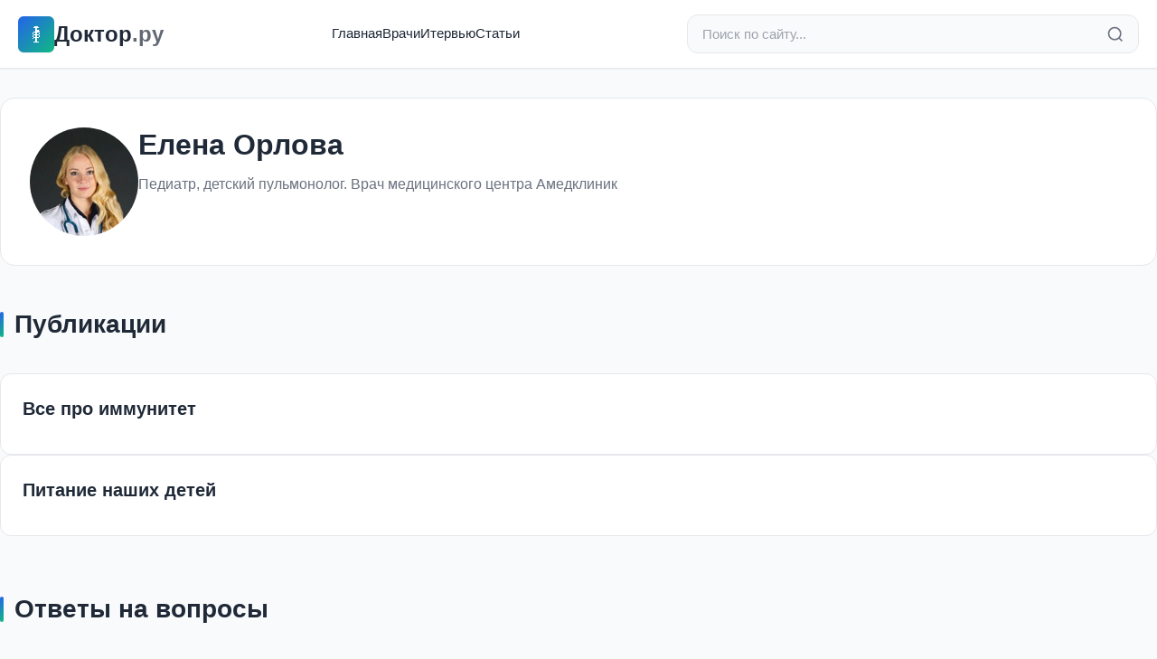

--- FILE ---
content_type: text/html; charset=utf-8
request_url: https://doctor.ru/dossier/6157/
body_size: 15775
content:
<!DOCTYPE html>
<html lang="ru">
<head>
  <meta charset="utf-8">
  <title>Елена Орлова - Педиатр, детский пульмонолог. Врач медицинского  центра Амедклиник</title>

    <meta name="description" content="Педиатр, детский пульмонолог. Врач медицинского  центра Амедклиник">
  
  <meta http-equiv="X-UA-Compatible" content="IE=edge">
  <meta name="viewport" content="width=device-width, initial-scale=1, maximum-scale=5">

    <meta property="og:type" content="article">
  <meta property="og:title" content="Елена Орлова - Педиатр, детский пульмонолог. Врач медицинского  центра Амедклиник">
  <meta property="og:url" content="https://doctor.ru/dossier/6157/">
  <meta property="og:site_name" content="Doctor.ru">
    <meta property="og:image" content="https://doctor.ru/uploads/guest_pic/2017/07/30/dacd3bfdedd03a4026f8cc8e9ebb648b.jpg">
    
  <meta name="yandex-verification" content="483babc5d94ee5f2">
  <meta name="verify-admitad" content="360c15ba67">

    <link rel="stylesheet" href="/css/modern.css?v=1">

    <script>
    window.yaContextCb = window.yaContextCb || []
  </script>
  <script src="https://yandex.ru/ads/system/context.js" async></script>
</head>

<body data-value="0">
  
  <!--LiveInternet counter-->
  <script type="text/javascript">
    new Image().src = "//counter.yadro.ru/hit?r" +
      escape(document.referrer) + ((typeof(screen) == "undefined") ? "" :
        ";s" + screen.width + "*" + screen.height + "*" + (screen.colorDepth ?
          screen.colorDepth : screen.pixelDepth)) + ";u" + escape(document.URL) +
      ";h" + escape(document.title.substring(0, 80)) +
      ";" + Math.random();
  </script>
  <!--/LiveInternet-->

  <!-- Yandex.Metrika counter -->
  <script type="text/javascript">
    (function(d, w, c) {
      (w[c] = w[c] || []).push(function() {
        try {
          w.yaCounter42510819 = new Ya.Metrika({
            id: 42510819,
            clickmap: true,
            trackLinks: true,
            accurateTrackBounce: true,
            webvisor: true
          });
        } catch (e) {}
      });
      var n = d.getElementsByTagName("script")[0],
        s = d.createElement("script"),
        f = function() { n.parentNode.insertBefore(s, n); };
      s.type = "text/javascript";
      s.async = true;
      s.src = "https://mc.yandex.ru/metrika/watch.js";
      if (w.opera == "[object Opera]") {
        d.addEventListener("DOMContentLoaded", f, false);
      } else { f(); }
    })(document, window, "yandex_metrika_callbacks");
  </script>
  <noscript>
    <div><img src="https://mc.yandex.ru/watch/42510819" style="position:absolute; left:-9999px;" alt="" /></div>
  </noscript>
  <!-- /Yandex.Metrika counter -->
  

    <header class="header">
    <div class="header-container">
      <div class="header-top">
        <a href="/" class="logo">
          <div class="logo-icon">
            <svg width="24" height="24" viewBox="0 0 24 24" fill="currentColor" style="image-rendering: pixelated; image-rendering: crisp-edges;">
                                          <rect x="11" y="3" width="2" height="18" fill="currentColor"/>

                            <rect x="10" y="3" width="4" height="1" fill="currentColor"/>
              <rect x="9" y="4" width="6" height="1" fill="currentColor"/>

                                          <rect x="13" y="7" width="2" height="2" fill="currentColor"/>
              <rect x="15" y="8" width="1" height="1" fill="currentColor"/>

                            <rect x="9" y="9" width="2" height="1" fill="currentColor"/>
              <rect x="13" y="9" width="2" height="1" fill="currentColor"/>

              <rect x="8" y="10" width="1" height="2" fill="currentColor"/>
              <rect x="15" y="10" width="1" height="2" fill="currentColor"/>

              <rect x="9" y="12" width="2" height="1" fill="currentColor"/>
              <rect x="13" y="12" width="2" height="1" fill="currentColor"/>

              <rect x="8" y="13" width="1" height="2" fill="currentColor"/>
              <rect x="15" y="13" width="1" height="2" fill="currentColor"/>

              <rect x="9" y="15" width="2" height="1" fill="currentColor"/>
              <rect x="13" y="15" width="2" height="1" fill="currentColor"/>

                            <rect x="8" y="16" width="1" height="1" fill="currentColor"/>

                            <rect x="9" y="20" width="6" height="1" fill="currentColor"/>
            </svg>
          </div>
          <span>Доктор<span style="opacity:0.7">.ру</span></span>
        </a>

        <nav class="nav">
          <a href="/">Главная</a>
          <a href="/doctors">Врачи</a>
          <a href="/articles">Итервью</a>
          <a href="/pub">Статьи</a>
        </nav>

        <form action="/search" method="get" class="search-bar">
          <input
            type="search"
            name="search"
            class="search-input"
            placeholder="Поиск по сайту..."
            value=""
          >
          <button type="submit" class="search-btn" aria-label="Найти">
            <svg width="20" height="20" viewBox="0 0 24 24" fill="none" stroke="currentColor" stroke-width="2">
              <circle cx="11" cy="11" r="8"/>
              <path d="m21 21-4.35-4.35"/>
            </svg>
          </button>
        </form>

        <button class="mobile-menu-btn" aria-label="Меню">
          <svg width="24" height="24" viewBox="0 0 24 24" fill="none" stroke="currentColor" stroke-width="2">
            <line x1="3" y1="12" x2="21" y2="12"/>
            <line x1="3" y1="6" x2="21" y2="6"/>
            <line x1="3" y1="18" x2="21" y2="18"/>
          </svg>
        </button>
      </div>

      <div class="mobile-nav" id="mobileNav">
        <ul>
          <li><a href="/">Главная</a></li>
          <li><a href="/doctors">Врачи</a></li>
          <li><a href="/articles">Интервью</a></li>
          <li><a href="/pub">Статьи</a></li>
        </ul>
      </div>
    </div>
  </header>
<div class="container content-wrapper">
    <div class="doctor-profile">
    <div class="doctor-profile-header">
      <div class="doctor-profile-avatar">
                <img src="/uploads/guest_pic/2017/07/30/dacd3bfdedd03a4026f8cc8e9ebb648b.jpg" alt="Елена Орлова">
              </div>
      <div class="doctor-profile-info">
        <h1 class="doctor-profile-name">
                    Елена Орлова
                  </h1>
                <div class="doctor-profile-position">
                    Педиатр, детский пульмонолог. Врач медицинского  центра Амедклиник        </div>
                      </div>
    </div>
  </div>

      <section class="section">
    <div class="section-header">
      <h2 class="section-title">Публикации</h2>
    </div>
    <div class="articles-list">
            <article class="article-list-item">
        <a href="/view/50010/" class="article-list-link">
          <h3 class="article-list-title">
            Все про иммунитет
          </h3>
        </a>
      </article>
            <article class="article-list-item">
        <a href="/view/52268/" class="article-list-link">
          <h3 class="article-list-title">
            Питание наших детей
          </h3>
        </a>
      </article>
          </div>
  </section>
  
      <section class="section">
    <div class="section-header">
      <h2 class="section-title">Ответы на вопросы</h2>
    </div>
    <div class="questions-list">
                            <div class="date-separator">
          <time datetime="2017-02-07">
            07.02.2017
          </time>
        </div>
        
        <a href="/question/2681/" class="question-card">
          <div class="question-text">
            Часто болезни детей продолжаются кашлем. Что такое кашель?
          </div>
        </a>

                      
        <a href="/question/2682/" class="question-card">
          <div class="question-text">
            Частый кашель у ребенка во время ОРВИ. Это норма?
          </div>
        </a>

                      
        <a href="/question/2683/" class="question-card">
          <div class="question-text">
            Почему родители боятся кашля у ребенка? Симптомом каких заболеваний может быть кашель у ребенка?
          </div>
        </a>

                      
        <a href="/question/2684/" class="question-card">
          <div class="question-text">
            Как родителям отличить «неопасный» кашель от опасного? Когда надо обращаться к врачу?
          </div>
        </a>

                      
        <a href="/question/2685/" class="question-card">
          <div class="question-text">
            Когда ребенок болеет, обязателен ли постельный режим? Или всё-таки можно ему бегать по квартире?
          </div>
        </a>

                      
        <a href="/question/2686/" class="question-card">
          <div class="question-text">
            Сколько жидкости надо давать шести-семилетнему ребенку, больному ОРВИ, при частом кашле?
          </div>
        </a>

                      
        <a href="/question/2687/" class="question-card">
          <div class="question-text">
            Если ребёночек на грудном вскармливании, как добавить ему жидкости при частом кашле?
          </div>
        </a>

                      
        <a href="/question/2688/" class="question-card">
          <div class="question-text">
            Какие бывают виды кашля у детей?
          </div>
        </a>

                      
        <a href="/question/2689/" class="question-card">
          <div class="question-text">
            Есть мнение, что если человек долго кашляет, то у него кашель спускается всё ниже и ниже. Действительно ли так?
          </div>
        </a>

                      
        <a href="/question/2690/" class="question-card">
          <div class="question-text">
            Как определить, настоящий ли кашель у ребенка, или ребенок его имитирует?
          </div>
        </a>

                  </div>

            <div class="pagination-wrapper">
      <nav class="pagination">
        
        <div class="pagination-pages">
          
                              <span class="pagination-page pagination-page-active">1</span>
                                        <a href="/dossier/6157/2/" class="pagination-page">2</a>
                                        <a href="/dossier/6157/3/" class="pagination-page">3</a>
                    
                  </div>

                <a href="/dossier/6157/1/" class="pagination-btn pagination-next">
          Далее
          <svg width="20" height="20" viewBox="0 0 24 24" fill="none" stroke="currentColor" stroke-width="2">
            <path d="M5 12h14M12 5l7 7-7 7"/>
          </svg>
        </a>
              </nav>
    </div>
      </section>
  </div>

  <footer class="footer">
    <div class="footer-content">
      <div class="footer-grid">
        <div class="footer-section">
          <h3>О проекте</h3>
          <p class="footer-description">
            Доктор.ру — медицинский портал о здоровье. Ответы врачей на вопросы пациентов, статьи и публикации о медицине.
          </p>
          <div class="footer-social">
            <a href="https://vk.com/rudoctor" target="_blank" rel="noopener" aria-label="ВКонтакте">
              <svg width="20" height="20" viewBox="0 0 24 24" fill="currentColor">
                <path d="M15.07 2H8.93C3.33 2 2 3.33 2 8.93v6.14C2 20.67 3.33 22 8.93 22h6.14c5.6 0 6.93-1.33 6.93-6.93V8.93C22 3.33 20.67 2 15.07 2zm3.45 15.44h-1.63c-.69 0-.9-.56-2.15-1.8-1.08-1.05-1.56-1.19-1.83-1.19-.37 0-.48.11-.48.63v1.64c0 .44-.14.7-1.31.7-1.98 0-4.18-1.2-5.73-3.44-2.33-3.28-2.97-5.76-2.97-6.27 0-.27.11-.52.63-.52h1.63c.47 0 .65.21.83.71.95 2.58 2.54 4.84 3.2 4.84.24 0 .36-.11.36-.73v-2.85c-.08-1.37-.81-1.49-.81-1.98 0-.21.18-.43.47-.43h2.56c.39 0 .54.22.54.68v3.86c0 .4.18.54.3.54.24 0 .44-.14.88-.58 1.35-1.52 2.32-3.87 2.32-3.87.13-.27.34-.52.81-.52h1.63c.49 0 .6.25.49.68-.19.94-2.28 4.17-2.28 4.17-.2.33-.28.48 0 .85.21.27.89.87 1.35 1.4.82.94 1.45 1.72 1.62 2.27.17.54-.09.81-.58.81z"/>
              </svg>
            </a>
          </div>
        </div>

        <div class="footer-section">
          <h3>Навигация</h3>
          <ul class="footer-links">
            <li><a href="/">Главная</a></li>
            <li><a href="/doctors">Врачи</a></li>
            <li><a href="/articles">Публикации</a></li>
            <li><a href="/pub">Статьи</a></li>
            <li><a href="/archive">Архив</a></li>
          </ul>
        </div>

        <div class="footer-section">
          <h3>Разделы</h3>
          <ul class="footer-links">
            <li><a href="/cat/18/">Кардиология</a></li>
            <li><a href="/cat/23/">Неврология</a></li>
            <li><a href="/cat/33/">Педиатрия</a></li>
            <li><a href="/cat/13/">Гинекология</a></li>
            <li><a href="/cat/26/">Онкология</a></li>
            <li><a href="/cat/31/">Офтальмология</a></li>
          </ul>
        </div>

                <div class="footer-section">
          <h3>Популярные вопросы</h3>
          <ul class="footer-links popular-questions">
                        <li>
              <a href="/question/10">
                Что такое инсульт? Почему он...
              </a>
            </li>
                        <li>
              <a href="/question/11">
                Ишемический, геморрагический и...
              </a>
            </li>
                        <li>
              <a href="/question/12">
                Что делать при подозрении на...
              </a>
            </li>
                        <li>
              <a href="/question/13">
                Какие симптомы у инсульта? Чем...
              </a>
            </li>
                        <li>
              <a href="/question/14">
                Что происходит с мозгом в...
              </a>
            </li>
                      </ul>
        </div>
              </div>

      <div class="footer-bottom">
        <div class="footer-copyright">
          &copy; 2026 doctor.ru — Все права защищены
          <br>
          <a href="mailto:admin@doctor.ru" style="color: rgba(255, 255, 255, 0.7);">admin@doctor.ru</a>
        </div>
        <div class="footer-age">18+</div>
      </div>
    </div>
  </footer>

    <script src="/js/app.js?v=1" defer></script>
</body>
</html>

--- FILE ---
content_type: text/css
request_url: https://doctor.ru/css/modern.css?v=1
body_size: 40692
content:
/**
 * Современный дизайн для doctor.ru
 * Медицинский портал - адаптивный дизайн
 */

/* ============================================
   CSS ПЕРЕМЕННЫЕ (Дизайн-система)
   ============================================ */
:root {
  /* Цвета */
  --primary-color: #2563eb;
  --primary-dark: #1e40af;
  --primary-light: #3b82f6;
  --secondary-color: #10b981;
  --accent-color: #f59e0b;

  /* Текст */
  --text-primary: #1f2937;
  --text-secondary: #6b7280;
  --text-light: #9ca3af;

  /* Фон */
  --bg-primary: #ffffff;
  --bg-secondary: #f9fafb;
  --bg-tertiary: #f3f4f6;

  /* Границы */
  --border-color: #e5e7eb;
  --border-color-dark: #d1d5db;

  /* Тени */
  --shadow-sm: 0 1px 2px 0 rgba(0, 0, 0, 0.05);
  --shadow-md: 0 4px 6px -1px rgba(0, 0, 0, 0.1), 0 2px 4px -1px rgba(0, 0, 0, 0.06);
  --shadow-lg: 0 10px 15px -3px rgba(0, 0, 0, 0.1), 0 4px 6px -2px rgba(0, 0, 0, 0.05);
  --shadow-xl: 0 20px 25px -5px rgba(0, 0, 0, 0.1), 0 10px 10px -5px rgba(0, 0, 0, 0.04);

  /* Скругления */
  --radius-sm: 6px;
  --radius-md: 12px;
  --radius-lg: 16px;
  --radius-xl: 24px;
  --radius-full: 9999px;

  /* Переходы */
  --transition-fast: 150ms ease;
  --transition-base: 200ms ease;
  --transition-slow: 300ms ease;

  /* Размеры */
  --max-width: 1280px;
  --content-width: 800px;
  --header-height: 72px;
}

/* ============================================
   RESET & БАЗОВЫЕ СТИЛИ
   ============================================ */
* {
  margin: 0;
  padding: 0;
  box-sizing: border-box;
}

html {
  scroll-behavior: smooth;
  -webkit-font-smoothing: antialiased;
  -moz-osx-font-smoothing: grayscale;
}

body {
  font-family: -apple-system, BlinkMacSystemFont, 'Segoe UI', 'Roboto', 'Oxygen',
               'Ubuntu', 'Cantarell', 'Helvetica Neue', sans-serif;
  line-height: 1.6;
  color: var(--text-primary);
  background-color: var(--bg-secondary);
  font-size: 16px;
  overflow-x: hidden;
}

/* Типографика */
h1, h2, h3, h4, h5, h6 {
  font-weight: 700;
  line-height: 1.2;
  color: var(--text-primary);
  margin-bottom: 0.5em;
}

h1 { font-size: 2.5rem; }
h2 { font-size: 2rem; }
h3 { font-size: 1.75rem; }
h4 { font-size: 1.5rem; }
h5 { font-size: 1.25rem; }
h6 { font-size: 1rem; }

p {
  margin-bottom: 1em;
  line-height: 1.7;
}

a {
  color: var(--primary-color);
  text-decoration: none;
  transition: color var(--transition-base);
}

a:hover {
  color: var(--primary-dark);
}

img {
  max-width: 100%;
  height: auto;
  display: block;
}

button {
  cursor: pointer;
  font-family: inherit;
  border: none;
  background: none;
}

/* ============================================
   ХЕДЕР (Header)
   ============================================ */
.header {
  background: var(--bg-primary);
  border-bottom: 1px solid var(--border-color);
  position: sticky;
  top: 0;
  z-index: 1000;
  box-shadow: var(--shadow-sm);
  transition: box-shadow var(--transition-base);
}

.header.scrolled {
  box-shadow: var(--shadow-md);
}

.header-container {
  max-width: var(--max-width);
  margin: 0 auto;
  padding: 0 20px;
}

.header-top {
  display: flex;
  justify-content: space-between;
  align-items: center;
  padding: 16px 0;
  gap: 20px;
}

/* Логотип */
.logo {
  display: flex;
  align-items: center;
  gap: 12px;
  font-size: 24px;
  font-weight: 700;
  color: var(--text-primary);
  text-decoration: none;
  flex-shrink: 0;
  transition: transform var(--transition-base);
}

.logo:hover {
  color: var(--primary-color);
  transform: translateY(-1px);
}

.logo-icon {
  width: 40px;
  height: 40px;
  background: linear-gradient(135deg, var(--primary-color), var(--secondary-color));
  border-radius: var(--radius-sm);
  display: flex;
  align-items: center;
  justify-content: center;
  color: white;
  font-size: 20px;
  font-weight: 700;
  box-shadow: var(--shadow-sm);
}

/* Поиск */
.search-bar {
  flex: 1;
  max-width: 500px;
  position: relative;
}

.search-input {
  width: 100%;
  padding: 12px 48px 12px 16px;
  border: 1px solid var(--border-color);
  border-radius: var(--radius-md);
  font-size: 15px;
  background: var(--bg-secondary);
  transition: all var(--transition-base);
}

.search-input:focus {
  outline: none;
  border-color: var(--primary-color);
  background: var(--bg-primary);
  box-shadow: 0 0 0 3px rgba(37, 99, 235, 0.1);
}

.search-input::placeholder {
  color: var(--text-light);
}

.search-btn {
  position: absolute;
  right: 8px;
  top: 50%;
  transform: translateY(-50%);
  background: none;
  border: none;
  padding: 8px;
  cursor: pointer;
  color: var(--text-secondary);
  transition: color var(--transition-base);
  display: flex;
  align-items: center;
  justify-content: center;
}

.search-btn:hover {
  color: var(--primary-color);
}

/* Навигация */
.nav {
  display: flex;
  gap: 32px;
  list-style: none;
  margin: 0;
  padding: 0;
}

.nav a {
  font-size: 15px;
  font-weight: 500;
  color: var(--text-primary);
  padding: 8px 0;
  border-bottom: 2px solid transparent;
  transition: all var(--transition-base);
  white-space: nowrap;
  position: relative;
}

.nav a::after {
  content: '';
  position: absolute;
  bottom: 0;
  left: 0;
  width: 0;
  height: 2px;
  background: var(--primary-color);
  transition: width var(--transition-base);
}

.nav a:hover::after,
.nav a.active::after {
  width: 100%;
}

.nav a:hover,
.nav a.active {
  color: var(--primary-color);
}

/* Мобильное меню */
.mobile-menu-btn {
  display: none;
  background: none;
  border: none;
  padding: 8px;
  cursor: pointer;
  color: var(--text-primary);
  transition: color var(--transition-base);
}

.mobile-menu-btn:hover {
  color: var(--primary-color);
}

.mobile-nav {
  display: none;
  background: var(--bg-primary);
  border-top: 1px solid var(--border-color);
  padding: 16px 0;
  animation: slideDown 0.3s ease;
}

@keyframes slideDown {
  from {
    opacity: 0;
    transform: translateY(-10px);
  }
  to {
    opacity: 1;
    transform: translateY(0);
  }
}

.mobile-nav.active {
  display: block;
}

.mobile-nav ul {
  list-style: none;
  margin: 0;
  padding: 0;
}

.mobile-nav li {
  border-bottom: 1px solid var(--bg-tertiary);
}

.mobile-nav li:last-child {
  border-bottom: none;
}

.mobile-nav a {
  display: block;
  padding: 12px 20px;
  font-size: 16px;
  color: var(--text-primary);
  transition: all var(--transition-fast);
}

.mobile-nav a:hover {
  background: var(--bg-secondary);
  color: var(--primary-color);
  padding-left: 24px;
}

/* ============================================
   КОНТЕЙНЕРЫ
   ============================================ */
.container {
  max-width: var(--max-width);
  margin: 0 auto;
  padding: 0 20px;
}

.content-wrapper {
  padding: 32px 0;
}

.page-content {
  max-width: var(--content-width);
  margin: 0 auto;
}

/* ============================================
   HERO СЕКЦИЯ
   ============================================ */
.hero {
  background: linear-gradient(135deg, var(--primary-color), var(--secondary-color));
  color: white;
  padding: 48px 0;
  margin-bottom: 48px;
  position: relative;
  overflow: hidden;
}

.hero::before {
  content: '';
  position: absolute;
  top: 0;
  left: 0;
  right: 0;
  bottom: 0;
  background: url('data:image/svg+xml,<svg width="100" height="100" xmlns="http://www.w3.org/2000/svg"><circle cx="50" cy="50" r="2" fill="white" opacity="0.1"/></svg>');
  opacity: 0.3;
}

.hero-content {
  max-width: var(--max-width);
  margin: 0 auto;
  padding: 0 20px;
  text-align: center;
  position: relative;
  z-index: 1;
}

.hero h1 {
  font-size: 42px;
  font-weight: 700;
  margin-bottom: 16px;
  line-height: 1.2;
  color: white;
  text-shadow: 0 2px 4px rgba(0, 0, 0, 0.1);
}

.hero-subtitle {
  font-size: 18px;
  opacity: 0.95;
  max-width: 600px;
  margin: 0 auto 32px;
  line-height: 1.6;
}

.hero-stats {
  display: flex;
  justify-content: center;
  gap: 48px;
  flex-wrap: wrap;
}

.stat-item {
  text-align: center;
  animation: fadeInUp 0.6s ease backwards;
}

.stat-item:nth-child(1) { animation-delay: 0.1s; }
.stat-item:nth-child(2) { animation-delay: 0.2s; }
.stat-item:nth-child(3) { animation-delay: 0.3s; }

@keyframes fadeInUp {
  from {
    opacity: 0;
    transform: translateY(20px);
  }
  to {
    opacity: 1;
    transform: translateY(0);
  }
}

.stat-number {
  font-size: 32px;
  font-weight: 700;
  display: block;
  margin-bottom: 4px;
}

.stat-label {
  font-size: 14px;
  opacity: 0.9;
}

.stat-new {
  font-size: 12px;
  opacity: 0.8;
  margin-top: 4px;
  background: rgba(255, 255, 255, 0.2);
  padding: 2px 8px;
  border-radius: var(--radius-sm);
  display: inline-block;
}

/* ============================================
   СЕКЦИИ
   ============================================ */
.section {
  margin-bottom: 64px;
}

.section-header {
  display: flex;
  justify-content: space-between;
  align-items: center;
  margin-bottom: 24px;
}

.section-title {
  font-size: 28px;
  font-weight: 700;
  color: var(--text-primary);
  position: relative;
  padding-left: 16px;
}

.section-title::before {
  content: '';
  position: absolute;
  left: 0;
  top: 50%;
  transform: translateY(-50%);
  width: 4px;
  height: 28px;
  background: linear-gradient(135deg, var(--primary-color), var(--secondary-color));
  border-radius: 2px;
}

.section-link {
  font-size: 15px;
  font-weight: 500;
  color: var(--primary-color);
  display: inline-flex;
  align-items: center;
  gap: 4px;
  transition: gap var(--transition-base);
}

.section-link:hover {
  gap: 8px;
}

/* ============================================
   КАРТОЧКИ СТАТЕЙ
   ============================================ */
.articles-grid {
  display: grid;
  grid-template-columns: repeat(auto-fill, minmax(320px, 1fr));
  gap: 24px;
}

.article-card {
  background: var(--bg-primary);
  border-radius: var(--radius-md);
  overflow: hidden;
  box-shadow: var(--shadow-sm);
  transition: all var(--transition-slow);
  border: 1px solid var(--border-color);
  position: relative;
}

.article-card::before {
  content: '';
  position: absolute;
  top: 0;
  left: 0;
  right: 0;
  height: 3px;
  background: linear-gradient(90deg, var(--primary-color), var(--secondary-color));
  transform: scaleX(0);
  transition: transform var(--transition-base);
}

.article-card:hover::before {
  transform: scaleX(1);
}

.article-card:hover {
  box-shadow: var(--shadow-lg);
  transform: translateY(-4px);
  border-color: var(--primary-light);
}

.article-content {
  padding: 24px;
}

.article-author {
  display: flex;
  align-items: center;
  gap: 12px;
  margin-bottom: 12px;
}

.author-avatar {
  width: 40px;
  height: 40px;
  border-radius: var(--radius-full);
  background: var(--bg-tertiary);
  overflow: hidden;
  flex-shrink: 0;
  border: 2px solid var(--border-color);
  transition: border-color var(--transition-base);
}

.article-card:hover .author-avatar {
  border-color: var(--primary-color);
}

.author-avatar img,
.author-avatar svg {
  width: 100%;
  height: 100%;
  object-fit: cover;
}

.author-avatar svg {
  color: var(--text-light);
}

.author-info {
  flex: 1;
  min-width: 0;
}

.author-name {
  font-weight: 600;
  font-size: 14px;
  color: var(--text-primary);
  white-space: nowrap;
  overflow: hidden;
  text-overflow: ellipsis;
}

.author-role {
  font-size: 12px;
  color: var(--text-secondary);
  white-space: nowrap;
  overflow: hidden;
  text-overflow: ellipsis;
}

.article-title {
  font-size: 18px;
  font-weight: 600;
  color: var(--text-primary);
  line-height: 1.4;
  margin-bottom: 12px;
  display: -webkit-box;
  -webkit-line-clamp: 3;
  -webkit-box-orient: vertical;
  overflow: hidden;
  transition: color var(--transition-base);
}

.article-card:hover .article-title {
  color: var(--primary-color);
}

.article-date-small {
  font-size: 13px;
  color: var(--text-light);
  margin-top: 8px;
}

/* ============================================
   ВОПРОСЫ
   ============================================ */
.questions-list {
  display: flex;
  flex-direction: column;
  gap: 16px;
}

.question-card {
  background: var(--bg-primary);
  border: 1px solid var(--border-color);
  border-radius: var(--radius-md);
  padding: 20px;
  transition: all var(--transition-base);
  display: block;
  position: relative;
  overflow: hidden;
}

.question-card::before {
  content: '';
  position: absolute;
  left: 0;
  top: 0;
  bottom: 0;
  width: 3px;
  background: var(--primary-color);
  transform: scaleY(0);
  transition: transform var(--transition-base);
}

.question-card:hover::before {
  transform: scaleY(1);
}

.question-card:hover {
  border-color: var(--primary-color);
  box-shadow: var(--shadow-md);
  transform: translateX(4px);
}

.question-meta {
  display: flex;
  align-items: center;
  gap: 12px;
  margin-bottom: 12px;
}

.question-category {
  display: inline-block;
  padding: 4px 12px;
  background: var(--bg-tertiary);
  color: var(--primary-color);
  border-radius: var(--radius-full);
  font-size: 12px;
  font-weight: 500;
  transition: all var(--transition-base);
}

.question-card:hover .question-category {
  background: var(--primary-color);
  color: white;
}

.question-text {
  font-size: 16px;
  font-weight: 600;
  color: var(--text-primary);
  line-height: 1.5;
  margin-bottom: 12px;
}

.question-doctor {
  display: flex;
  align-items: center;
  gap: 8px;
  font-size: 14px;
  color: var(--text-secondary);
}

.doctor-icon {
  width: 24px;
  height: 24px;
  background: var(--bg-tertiary);
  border-radius: var(--radius-full);
  display: flex;
  align-items: center;
  justify-content: center;
  font-size: 12px;
  flex-shrink: 0;
  transition: all var(--transition-base);
}

.question-card:hover .doctor-icon {
  background: var(--primary-color);
  color: white;
}

/* ============================================
   КАТЕГОРИИ
   ============================================ */
.categories-grid {
  display: grid;
  grid-template-columns: repeat(auto-fill, minmax(180px, 1fr));
  gap: 12px;
}

.category-tag {
  display: block;
  padding: 12px 16px;
  background: var(--bg-primary);
  border: 1px solid var(--border-color);
  border-radius: var(--radius-sm);
  color: var(--text-primary);
  font-size: 14px;
  text-align: center;
  transition: all var(--transition-base);
  font-weight: 500;
}

.category-tag:hover {
  background: var(--primary-color);
  color: white;
  border-color: var(--primary-color);
  transform: translateY(-2px);
  box-shadow: var(--shadow-md);
}

/* ============================================
   СТРАНИЦА ВОПРОСА
   ============================================ */
.breadcrumb {
  padding: 16px 0;
  font-size: 14px;
  color: var(--text-secondary);
}

.breadcrumb a {
  color: var(--text-secondary);
  text-decoration: none;
  transition: color var(--transition-base);
}

.breadcrumb a:hover {
  color: var(--primary-color);
}

.breadcrumb-separator {
  margin: 0 8px;
  color: var(--text-light);
}

.question-page {
  max-width: var(--content-width);
  margin: 0 auto;
}

.question-header {
  margin-bottom: 32px;
}

.question-category-badge {
  display: inline-block;
  padding: 6px 16px;
  background: var(--bg-tertiary);
  color: var(--primary-color);
  border-radius: var(--radius-full);
  font-size: 13px;
  font-weight: 500;
  margin-bottom: 16px;
  transition: all var(--transition-base);
}

.question-category-badge:hover {
  background: var(--primary-color);
  color: white;
}

.question-title {
  font-size: 32px;
  font-weight: 700;
  line-height: 1.3;
  color: var(--text-primary);
  margin-bottom: 24px;
}

.doctor-card {
  display: flex;
  align-items: flex-start;
  gap: 20px;
  padding: 24px;
  background: var(--bg-primary);
  border: 1px solid var(--border-color);
  border-radius: var(--radius-md);
  margin-bottom: 32px;
  transition: all var(--transition-base);
}

.doctor-card:hover {
  box-shadow: var(--shadow-md);
  border-color: var(--primary-light);
}

.doctor-avatar {
  width: 80px;
  height: 80px;
  border-radius: var(--radius-full);
  overflow: hidden;
  flex-shrink: 0;
  background: var(--bg-tertiary);
  border: 3px solid var(--border-color);
  transition: border-color var(--transition-base);
}

.doctor-card:hover .doctor-avatar {
  border-color: var(--primary-color);
}

.doctor-avatar img {
  width: 100%;
  height: 100%;
  object-fit: cover;
}

.doctor-info {
  flex: 1;
}

.doctor-label {
  font-size: 13px;
  color: var(--text-secondary);
  margin-bottom: 4px;
}

.doctor-name {
  font-size: 20px;
  font-weight: 600;
  color: var(--text-primary);
  margin-bottom: 4px;
}

.doctor-name a {
  color: var(--text-primary);
  text-decoration: none;
}

.doctor-name a:hover {
  color: var(--primary-color);
}

.doctor-position {
  font-size: 15px;
  color: var(--text-secondary);
  line-height: 1.5;
}

.answer-content {
  background: var(--bg-primary);
  border: 1px solid var(--border-color);
  border-radius: var(--radius-md);
  padding: 32px;
  margin-bottom: 32px;
  line-height: 1.8;
  font-size: 17px;
  color: var(--text-primary);
}

.answer-content p {
  margin-bottom: 16px;
}

.answer-content a {
  color: var(--primary-color);
  text-decoration: underline;
  text-decoration-thickness: 1px;
  text-underline-offset: 2px;
}

.answer-content a:hover {
  text-decoration: none;
  color: var(--primary-dark);
}

.answer-content ul,
.answer-content ol {
  margin: 16px 0;
  padding-left: 24px;
}

.answer-content li {
  margin-bottom: 8px;
}

.answer-content strong {
  font-weight: 600;
  color: var(--text-primary);
}

.answer-content em,
.answer-content i {
  font-style: italic;
}

/* Похожие вопросы */
.related-questions {
  background: var(--bg-secondary);
  border-radius: var(--radius-md);
  padding: 24px;
  margin-bottom: 32px;
  border: 1px solid var(--border-color);
}

.related-title {
  font-size: 18px;
  font-weight: 600;
  margin-bottom: 16px;
  color: var(--text-primary);
}

.related-list {
  list-style: none;
  padding: 0;
  margin: 0;
}

.related-list li {
  padding: 12px 0;
  border-bottom: 1px solid var(--border-color);
}

.related-list li:last-child {
  border-bottom: none;
}

.related-list a {
  color: var(--text-primary);
  text-decoration: none;
  display: flex;
  align-items: flex-start;
  gap: 12px;
  transition: color var(--transition-base);
}

.related-list a:hover {
  color: var(--primary-color);
}

.related-icon {
  flex-shrink: 0;
  color: var(--primary-color);
  margin-top: 2px;
}

/* Теги */
.tags {
  display: flex;
  flex-wrap: wrap;
  gap: 8px;
  margin-bottom: 32px;
}

.tag {
  padding: 6px 14px;
  background: var(--bg-tertiary);
  color: var(--text-secondary);
  border-radius: var(--radius-full);
  font-size: 13px;
  text-decoration: none;
  transition: all var(--transition-base);
  border: 1px solid transparent;
}

.tag:hover {
  background: var(--primary-color);
  color: white;
  border-color: var(--primary-color);
  transform: translateY(-1px);
}

/* Навигация между вопросами */
.navigation-buttons {
  display: flex;
  gap: 12px;
  margin-top: 32px;
  flex-wrap: wrap;
}

.nav-button {
  flex: 1;
  min-width: 200px;
  padding: 14px 24px;
  background: var(--bg-primary);
  border: 1px solid var(--border-color);
  border-radius: var(--radius-md);
  color: var(--text-primary);
  font-size: 15px;
  font-weight: 500;
  text-align: center;
  text-decoration: none;
  transition: all var(--transition-base);
  display: inline-flex;
  align-items: center;
  justify-content: center;
  gap: 8px;
}

.nav-button:hover {
  background: var(--primary-color);
  color: white;
  border-color: var(--primary-color);
  transform: translateY(-2px);
  box-shadow: var(--shadow-md);
}

.nav-button-primary {
  background: var(--primary-color);
  color: white;
  border-color: var(--primary-color);
}

.nav-button-primary:hover {
  background: var(--primary-dark);
  border-color: var(--primary-dark);
}

/* ============================================
   FOOTER
   ============================================ */
.footer {
  background: var(--text-primary);
  color: rgba(255, 255, 255, 0.8);
  margin-top: 80px;
}

.footer-content {
  max-width: var(--max-width);
  margin: 0 auto;
  padding: 48px 20px 32px;
}

.footer-grid {
  display: grid;
  grid-template-columns: repeat(auto-fit, minmax(200px, 1fr));
  gap: 48px 32px;
  margin-bottom: 48px;
}

.footer-section h3 {
  color: white;
  font-size: 16px;
  font-weight: 600;
  margin-bottom: 16px;
}

.footer-links {
  list-style: none;
  padding: 0;
  margin: 0;
}

.footer-links li {
  margin-bottom: 12px;
}

.footer-links a {
  color: rgba(255, 255, 255, 0.7);
  font-size: 14px;
  transition: color var(--transition-base);
}

.footer-links a:hover {
  color: white;
}

.footer-description {
  line-height: 1.6;
  font-size: 14px;
  color: rgba(255, 255, 255, 0.7);
  margin-bottom: 16px;
}

.footer-social {
  display: flex;
  gap: 12px;
  margin-top: 16px;
}

.footer-social a {
  width: 36px;
  height: 36px;
  border-radius: var(--radius-full);
  background: rgba(255, 255, 255, 0.1);
  display: flex;
  align-items: center;
  justify-content: center;
  color: white;
  transition: all var(--transition-base);
}

.footer-social a:hover {
  background: var(--primary-color);
  transform: translateY(-2px);
}

.footer-bottom {
  padding-top: 32px;
  border-top: 1px solid rgba(255, 255, 255, 0.1);
  display: flex;
  justify-content: space-between;
  align-items: center;
  flex-wrap: wrap;
  gap: 16px;
  font-size: 14px;
}

.footer-copyright {
  color: rgba(255, 255, 255, 0.6);
}

.footer-age {
  display: inline-flex;
  align-items: center;
  justify-content: center;
  background: rgba(255, 255, 255, 0.1);
  color: white;
  font-weight: 700;
  padding: 4px 12px;
  border-radius: var(--radius-sm);
  font-size: 14px;
}

.popular-questions {
  margin-top: 16px;
}

.popular-questions li {
  margin-bottom: 8px;
  padding-left: 16px;
  position: relative;
}

.popular-questions li:before {
  content: '→';
  position: absolute;
  left: 0;
  color: var(--secondary-color);
}

/* ============================================
   УТИЛИТЫ
   ============================================ */
.text-center { text-align: center; }
.text-left { text-align: left; }
.text-right { text-align: right; }

.mt-1 { margin-top: 0.5rem; }
.mt-2 { margin-top: 1rem; }
.mt-3 { margin-top: 1.5rem; }
.mt-4 { margin-top: 2rem; }

.mb-1 { margin-bottom: 0.5rem; }
.mb-2 { margin-bottom: 1rem; }
.mb-3 { margin-bottom: 1.5rem; }
.mb-4 { margin-bottom: 2rem; }

.hidden { display: none; }
.visible { display: block; }

/* Скелетон-загрузчик */
.skeleton {
  background: linear-gradient(90deg, var(--bg-tertiary) 25%, var(--bg-secondary) 50%, var(--bg-tertiary) 75%);
  background-size: 200% 100%;
  animation: loading 1.5s ease-in-out infinite;
}

@keyframes loading {
  0% { background-position: 200% 0; }
  100% { background-position: -200% 0; }
}

/* ============================================
   АДАПТИВНОСТЬ
   ============================================ */
@media (max-width: 968px) {
  .nav {
    display: none;
  }

  .mobile-menu-btn {
    display: block;
  }

  .search-bar {
    max-width: none;
    order: 3;
    flex-basis: 100%;
  }

  .header-top {
    flex-wrap: wrap;
  }

  .hero h1 {
    font-size: 32px;
  }

  .hero-subtitle {
    font-size: 16px;
  }

  .stat-number {
    font-size: 24px;
  }

  .hero-stats {
    gap: 24px;
  }

  .section-title {
    font-size: 24px;
  }

  .articles-grid {
    grid-template-columns: 1fr;
  }

  .categories-grid {
    grid-template-columns: repeat(auto-fill, minmax(140px, 1fr));
  }

  .navigation-buttons {
    flex-direction: column;
  }

  .nav-button {
    width: 100%;
  }
}

@media (max-width: 768px) {
  .footer-grid {
    grid-template-columns: 1fr;
    gap: 32px;
  }

  .footer-content {
    padding: 32px 20px 24px;
  }

  .footer-bottom {
    flex-direction: column;
    align-items: flex-start;
  }

  .question-title {
    font-size: 24px;
  }

  .doctor-card {
    flex-direction: column;
    text-align: center;
  }

  .doctor-avatar {
    margin: 0 auto;
  }

  .answer-content {
    padding: 20px;
    font-size: 16px;
  }
}

@media (max-width: 640px) {
  .header-top {
    padding: 12px 0;
  }

  .logo {
    font-size: 20px;
  }

  .logo-icon {
    width: 36px;
    height: 36px;
    font-size: 18px;
  }

  .search-input {
    font-size: 14px;
    padding: 10px 44px 10px 14px;
  }

  h1 { font-size: 2rem; }
  h2 { font-size: 1.75rem; }
  h3 { font-size: 1.5rem; }
}

/* ============================================
   ДОПОЛНИТЕЛЬНЫЕ КОМПОНЕНТЫ
   ============================================ */

/* Заголовок страницы */
.page-header {
  margin-bottom: 40px;
  text-align: center;
}

.page-title {
  font-size: 36px;
  font-weight: 700;
  color: var(--text-primary);
  margin-bottom: 12px;
  line-height: 1.2;
}

.page-description {
  font-size: 18px;
  color: var(--text-secondary);
  max-width: 600px;
  margin: 0 auto;
}

/* Список врачей (компактный) */
.doctors-grid {
  display: grid;
  grid-template-columns: repeat(auto-fill, minmax(280px, 1fr));
  gap: 20px;
}

.doctor-card-compact {
  background: var(--bg-primary);
  border: 1px solid var(--border-color);
  border-radius: var(--radius-md);
  overflow: hidden;
  transition: all var(--transition-base);
}

.doctor-card-compact:hover {
  box-shadow: var(--shadow-lg);
  transform: translateY(-2px);
  border-color: var(--primary-color);
}

.doctor-card-link {
  display: flex;
  gap: 16px;
  padding: 20px;
  text-decoration: none;
  color: inherit;
}

.doctor-avatar-compact {
  width: 60px;
  height: 60px;
  border-radius: 50%;
  overflow: hidden;
  flex-shrink: 0;
  background: var(--bg-tertiary);
  display: flex;
  align-items: center;
  justify-content: center;
  color: var(--text-light);
}

.doctor-avatar-compact img {
  width: 100%;
  height: 100%;
  object-fit: cover;
}

.doctor-card-content {
  flex: 1;
  min-width: 0;
}

.doctor-name-compact {
  font-size: 16px;
  font-weight: 600;
  color: var(--text-primary);
  margin-bottom: 4px;
  display: -webkit-box;
  -webkit-line-clamp: 1;
  -webkit-box-orient: vertical;
  overflow: hidden;
}

.doctor-about {
  font-size: 14px;
  color: var(--text-secondary);
  line-height: 1.5;
  margin-bottom: 8px;
  display: -webkit-box;
  -webkit-line-clamp: 2;
  -webkit-box-orient: vertical;
  overflow: hidden;
}

.doctor-stats {
  display: flex;
  align-items: center;
  gap: 6px;
  font-size: 13px;
  color: var(--text-light);
}

.doctor-stats svg {
  flex-shrink: 0;
}

.doctor-social {
  margin-top: 8px;
  color: var(--primary-color);
}

/* Список статей */
.articles-list {
  display: flex;
  flex-direction: column;
  gap: 20px;
}

.article-list-item {
  background: var(--bg-primary);
  border: 1px solid var(--border-color);
  border-radius: var(--radius-md);
  padding: 24px;
  transition: all var(--transition-base);
}

.article-list-item:hover {
  box-shadow: var(--shadow-md);
  border-color: var(--primary-color);
}

.article-list-link {
  text-decoration: none;
  color: inherit;
  display: block;
}

.article-list-meta {
  margin-bottom: 12px;
}

.article-date {
  font-size: 14px;
  color: var(--text-secondary);
  font-weight: 500;
}

.article-list-title {
  font-size: 20px;
  font-weight: 600;
  color: var(--text-primary);
  margin-bottom: 12px;
  line-height: 1.4;
  transition: color var(--transition-base);
}

.article-list-link:hover .article-list-title {
  color: var(--primary-color);
}

.article-list-excerpt {
  font-size: 15px;
  color: var(--text-secondary);
  line-height: 1.6;
  margin-bottom: 16px;
}

.article-list-footer {
  display: flex;
  justify-content: space-between;
  align-items: center;
}

.read-more {
  display: inline-flex;
  align-items: center;
  gap: 6px;
  font-size: 14px;
  font-weight: 500;
  color: var(--primary-color);
  transition: gap var(--transition-base);
}

.article-list-link:hover .read-more {
  gap: 10px;
}

.article-list-author {
  display: flex;
  align-items: center;
  gap: 10px;
  margin-bottom: 12px;
}

.article-list-avatar {
  width: 36px;
  height: 36px;
  border-radius: 50%;
  overflow: hidden;
  flex-shrink: 0;
  background: var(--bg-tertiary);
}

.article-list-avatar img {
  width: 100%;
  height: 100%;
  object-fit: cover;
}

.article-list-author-name {
  font-size: 14px;
  color: var(--text-secondary);
  font-weight: 500;
}

/* Кнопки */
.btn-primary,
.btn-secondary {
  display: inline-flex;
  align-items: center;
  justify-content: center;
  gap: 8px;
  padding: 12px 24px;
  font-size: 15px;
  font-weight: 500;
  border-radius: var(--radius-md);
  border: none;
  cursor: pointer;
  transition: all var(--transition-base);
  text-decoration: none;
}

.btn-primary {
  background: var(--primary-color);
  color: white;
}

.btn-primary:hover {
  background: var(--primary-dark);
  transform: translateY(-2px);
  box-shadow: var(--shadow-md);
}

.btn-secondary {
  background: var(--bg-tertiary);
  color: var(--text-primary);
  border: 1px solid var(--border-color);
}

.btn-secondary:hover {
  background: var(--bg-secondary);
  border-color: var(--border-color-dark);
}

.btn-large {
  padding: 16px 32px;
  font-size: 16px;
}

/* ============================================
   ПАГИНАЦИЯ - Современный дизайн
   ============================================ */
.pagination-wrapper {
  display: flex;
  justify-content: center;
  margin: 48px 0;
  padding: 0 16px;
}

.pagination {
  display: flex;
  align-items: center;
  gap: 8px;
  flex-wrap: wrap;
  justify-content: center;
}

/* Кнопки навигации (Назад/Далее) */
.pagination-btn {
  display: inline-flex;
  align-items: center;
  gap: 8px;
  padding: 14px 24px;
  background: var(--bg-primary);
  border: 2px solid var(--border-color);
  border-radius: var(--radius-md);
  color: var(--text-primary);
  font-size: 16px;
  font-weight: 600;
  text-decoration: none;
  transition: all var(--transition-base);
  cursor: pointer;
  white-space: nowrap;
  min-height: 48px;
}

.pagination-btn:hover {
  background: var(--primary-color);
  border-color: var(--primary-color);
  color: white;
  transform: translateY(-2px);
  box-shadow: var(--shadow-md);
}

.pagination-btn svg {
  flex-shrink: 0;
}

.pagination-btn-prev {
  margin-right: 4px;
}

.pagination-btn-next {
  margin-left: 4px;
}

/* Контейнер с номерами страниц */
.pagination-pages {
  display: flex;
  align-items: center;
  gap: 6px;
  flex-wrap: wrap;
  justify-content: center;
}

/* Номера страниц */
.pagination-page {
  display: inline-flex;
  align-items: center;
  justify-content: center;
  min-width: 48px;
  height: 48px;
  padding: 0 16px;
  background: var(--bg-primary);
  border: 2px solid var(--border-color);
  border-radius: var(--radius-md);
  color: var(--text-primary);
  font-size: 16px;
  font-weight: 600;
  text-decoration: none;
  transition: all var(--transition-base);
  cursor: pointer;
}

.pagination-page:hover {
  background: var(--bg-tertiary);
  border-color: var(--primary-color);
  color: var(--primary-color);
  transform: scale(1.05);
}

/* Активная страница */
.pagination-page-active {
  background: var(--primary-color);
  border-color: var(--primary-color);
  color: white;
  cursor: default;
  font-weight: 700;
  box-shadow: var(--shadow-md);
}

.pagination-page-active:hover {
  transform: none;
  background: var(--primary-color);
  color: white;
}

/* Многоточие */
.pagination-ellipsis {
  display: inline-flex;
  align-items: center;
  justify-content: center;
  min-width: 32px;
  height: 48px;
  color: var(--text-light);
  font-size: 18px;
  font-weight: 700;
  padding: 0 8px;
}

/* Адаптивность для планшетов */
@media (max-width: 768px) {
  .pagination-wrapper {
    margin: 32px 0;
    padding: 0 12px;
  }

  .pagination {
    gap: 6px;
  }

  .pagination-btn {
    padding: 12px 18px;
    font-size: 15px;
    min-height: 44px;
  }

  .pagination-page {
    min-width: 44px;
    height: 44px;
    padding: 0 12px;
    font-size: 15px;
  }

  .pagination-ellipsis {
    height: 44px;
    min-width: 28px;
  }
}

/* Адаптивность для мобильных устройств */
@media (max-width: 480px) {
  .pagination-wrapper {
    margin: 24px 0;
    padding: 0 8px;
  }

  .pagination {
    gap: 4px;
    width: 100%;
  }

  /* Кнопки навигации на всю ширину на маленьких экранах */
  .pagination-btn {
    padding: 12px 16px;
    font-size: 14px;
    min-height: 44px;
    flex: 0 1 auto;
  }

  .pagination-btn span:not(.pagination-btn svg) {
    display: none; /* Скрываем текст, оставляем только иконки */
  }

  /* Страницы меньше на мобильных */
  .pagination-page {
    min-width: 40px;
    height: 40px;
    padding: 0 8px;
    font-size: 14px;
    border-width: 1.5px;
  }

  .pagination-ellipsis {
    height: 40px;
    min-width: 24px;
    font-size: 16px;
  }

  .pagination-pages {
    gap: 4px;
    flex: 1;
  }

  /* На очень маленьких экранах скрываем некоторые номера */
  .pagination-page:nth-child(n+6):nth-last-child(n+3) {
    display: none;
  }
}

/* Дополнительные варианты для особо маленьких экранов */
@media (max-width: 360px) {
  .pagination-page {
    min-width: 36px;
    height: 36px;
    font-size: 13px;
  }

  .pagination-btn {
    min-height: 40px;
    padding: 10px 12px;
  }

  .pagination-ellipsis {
    height: 36px;
  }
}

/* Профиль врача */
.doctor-profile {
  background: var(--bg-primary);
  border: 1px solid var(--border-color);
  border-radius: var(--radius-lg);
  padding: 32px;
  margin-bottom: 48px;
}

.doctor-profile-header {
  display: flex;
  gap: 24px;
  align-items: flex-start;
}

.doctor-profile-avatar {
  width: 120px;
  height: 120px;
  border-radius: 50%;
  overflow: hidden;
  flex-shrink: 0;
  background: var(--bg-tertiary);
  display: flex;
  align-items: center;
  justify-content: center;
  color: var(--text-light);
}

.doctor-profile-avatar img {
  width: 100%;
  height: 100%;
  object-fit: cover;
}

.doctor-profile-info {
  flex: 1;
}

.doctor-profile-name {
  font-size: 32px;
  font-weight: 700;
  color: var(--text-primary);
  margin-bottom: 12px;
  line-height: 1.2;
}

.doctor-profile-name a {
  color: var(--text-primary);
  text-decoration: none;
}

.doctor-profile-name a:hover {
  color: var(--primary-color);
}

.doctor-profile-position {
  font-size: 16px;
  color: var(--text-secondary);
  line-height: 1.6;
  margin-bottom: 16px;
}

.doctor-profile-position strong {
  color: var(--text-primary);
  font-weight: 600;
  display: block;
  margin-bottom: 4px;
}

.doctor-profile-social {
  margin-top: 16px;
}

.social-link {
  display: inline-flex;
  align-items: center;
  gap: 8px;
  padding: 8px 16px;
  background: var(--bg-tertiary);
  border-radius: var(--radius-md);
  color: var(--text-primary);
  text-decoration: none;
  font-size: 14px;
  transition: all var(--transition-base);
}

.social-link:hover {
  background: var(--primary-color);
  color: white;
}

/* Разделитель дат */
.date-separator {
  padding: 16px 0 8px;
  margin: 24px 0 16px;
  border-top: 2px solid var(--border-color);
}

.date-separator time {
  font-size: 16px;
  font-weight: 600;
  color: var(--text-primary);
}

/* Просмотр статьи */
.article-view {
  max-width: 800px;
  margin: 0 auto;
}

.article-view-header {
  margin-bottom: 32px;
}

.article-view-title {
  font-size: 36px;
  font-weight: 700;
  line-height: 1.3;
  color: var(--text-primary);
  margin-bottom: 16px;
}

.article-category-link {
  display: inline-block;
  padding: 6px 16px;
  background: var(--bg-tertiary);
  color: var(--primary-color);
  border-radius: 20px;
  font-size: 13px;
  font-weight: 500;
  text-decoration: none;
  margin-bottom: 16px;
  transition: all var(--transition-base);
}

.article-category-link:hover {
  background: var(--primary-color);
  color: white;
}

.article-author-card {
  background: var(--bg-primary);
  border: 1px solid var(--border-color);
  border-radius: var(--radius-md);
  padding: 24px;
  margin-bottom: 32px;
  display: flex;
  gap: 20px;
  align-items: flex-start;
}

.article-author-avatar {
  width: 80px;
  height: 80px;
  border-radius: 50%;
  overflow: hidden;
  flex-shrink: 0;
  background: var(--bg-tertiary);
  display: flex;
  align-items: center;
  justify-content: center;
  color: var(--text-light);
}

.article-author-avatar img {
  width: 100%;
  height: 100%;
  object-fit: cover;
}

.article-author-info {
  flex: 1;
}

.article-author-name {
  font-size: 20px;
  font-weight: 600;
  color: var(--text-primary);
  text-decoration: none;
  margin-bottom: 4px;
  display: block;
}

.article-author-name:hover {
  color: var(--primary-color);
}

.article-author-about {
  font-size: 15px;
  color: var(--text-secondary);
  line-height: 1.5;
  margin-bottom: 8px;
}

.article-author-social {
  display: inline-flex;
  align-items: center;
  justify-content: center;
  width: 32px;
  height: 32px;
  border-radius: 50%;
  background: var(--bg-tertiary);
  color: var(--text-primary);
  transition: all var(--transition-base);
}

.article-author-social:hover {
  background: var(--primary-color);
  color: white;
}

.article-video {
  width: 100%;
  margin-top: 20px;
  padding-top: 20px;
  border-top: 1px solid var(--border-color);
}

.article-video-label {
  font-weight: 600;
  margin-bottom: 12px;
  color: var(--text-primary);
}

.video-responsive {
  position: relative;
  width: 100%;
  padding-bottom: 56.25%;
  margin-bottom: 16px;
  border-radius: var(--radius-md);
  overflow: hidden;
  background: var(--bg-tertiary);
}

.video-responsive iframe {
  position: absolute;
  top: 0;
  left: 0;
  width: 100%;
  height: 100%;
  border: none;
}

.article-view-content {
  background: var(--bg-primary);
  border: 1px solid var(--border-color);
  border-radius: var(--radius-md);
  padding: 32px;
  margin-bottom: 32px;
  line-height: 1.8;
  font-size: 17px;
  color: var(--text-primary);
}

.article-view-content p {
  margin-bottom: 16px;
}

.article-view-content a {
  color: var(--primary-color);
  text-decoration: underline;
}

.article-view-content a:hover {
  text-decoration: none;
}

.article-view-content ul,
.article-view-content ol {
  margin: 16px 0;
  padding-left: 24px;
}

.article-view-content li {
  margin-bottom: 8px;
}

.article-view-content strong {
  font-weight: 600;
}

.article-view-content em,
.article-view-content i {
  font-style: italic;
}

.article-view-content h2,
.article-view-content h3 {
  margin-top: 32px;
  margin-bottom: 16px;
  color: var(--text-primary);
}

/* Результаты поиска */
.search-results {
  background: var(--bg-primary);
  border: 1px solid var(--border-color);
  border-radius: var(--radius-md);
  padding: 32px;
  min-height: 400px;
}

/* ============================================
   АДАПТИВНОСТЬ ДЛЯ НОВЫХ КОМПОНЕНТОВ
   ============================================ */
@media (max-width: 768px) {
  .page-title {
    font-size: 28px;
  }

  .page-description {
    font-size: 16px;
  }

  .doctors-grid {
    grid-template-columns: 1fr;
  }

  .doctor-card-link {
    flex-direction: column;
    text-align: center;
  }

  .doctor-avatar-compact {
    margin: 0 auto;
  }

  .doctor-profile {
    padding: 20px;
  }

  .doctor-profile-header {
    flex-direction: column;
    text-align: center;
  }

  .doctor-profile-avatar {
    margin: 0 auto;
  }

  .doctor-profile-name {
    font-size: 24px;
  }

  .article-view-title {
    font-size: 28px;
  }

  .article-author-card {
    flex-direction: column;
    text-align: center;
  }

  .article-author-avatar {
    margin: 0 auto;
  }

  .article-view-content {
    padding: 20px;
    font-size: 16px;
  }

  .search-results {
    padding: 20px;
  }
}

/* ============================================
   PRINT СТИЛИ
   ============================================ */
@media print {
  .header,
  .footer,
  .navigation-buttons,
  .mobile-menu-btn,
  .search-bar,
  .btn-primary,
  .btn-secondary {
    display: none;
  }

  body {
    background: white;
  }

  .article-card,
  .question-card,
  .doctor-card-compact {
    box-shadow: none;
    border: 1px solid #ccc;
    page-break-inside: avoid;
  }
}
